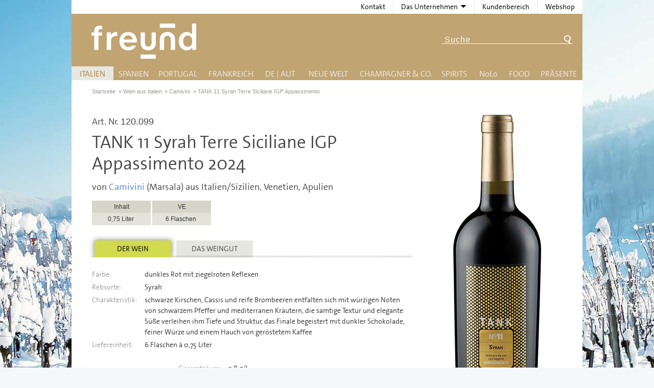

--- FILE ---
content_type: text/html; charset=UTF-8
request_url: https://www.weinkontor-freund.de/wein/italien/camivini/1200990
body_size: 12197
content:
<!doctype html>  
<!--[if lt IE 7]> <html class="lt-ie9 lt-ie8 lt-ie7"> <![endif]-->
<!--[if IE 7]>    <html class="lt-ie9 lt-ie8"> <![endif]-->
<!--[if IE 8]>    <html class="lt-ie9"> <![endif]-->
<!--[if gt IE 8]><!--> <html lang="de-de"> <!--<![endif]-->
<head>
	<meta charset="utf-8"/>
	<title>TANK 11 Syrah Terre Siciliane IGP Appassimento &raquo; Camivini &raquo; Wein aus Italien Sizilien, Venetien, Apulien Marsala</title>

	<meta name="robots" content="index,follow" />
	<meta name="description" content="TANK 11 Syrah Terre Siciliane IGP Appassimento von Camivini für Fachhandel und Gastronomie direkt vom Großhandel bei Weinkontor Freund bestellen.  &amp;raquo; schwarze Kirschen, Cassis und reife Brombeeren entfalten sich mit würzigen Noten von schwarzem Pfeffer und mediterranen Kräutern, die samtige Textur und elegante Süße verleihen ..." />
	<base href="https://www.weinkontor-freund.de/" />
	<link rel="apple-touch-icon" sizes="180x180" href="/gfx/favicon/apple-touch-icon.png">
    <link rel="icon" type="image/png" sizes="32x32" href="/gfx/favicon/favicon-32x32.png">
    <link rel="icon" type="image/png" sizes="16x16" href="/gfx/favicon/favicon-16x16.png">
    <link rel="manifest" href="/gfx/favicon/site.webmanifest">
    <link rel="mask-icon" href="/gfx/favicon/safari-pinned-tab.svg" color="#5bbad5">
    <meta name="msapplication-TileColor" content="#da532c">
    <meta name="theme-color" content="#ffffff">
	<link href="/css/styles2024.css" rel="stylesheet" type="text/css"/>
    <link href="/css/fancybox/jquery.fancybox.css" rel="stylesheet" type="text/css"/>
   
	<!--[if lte IE 7]>
	<link href="/css/core/iehacks.min.css" rel="stylesheet" type="text/css" />
	<![endif]-->

	<!--[if lt IE 9]>
	<script src="/lib/html5.js"></script>
	<![endif]-->
<!-- Global site tag (gtag.js) - Google Analytics -->
<script async src="https://www.googletagmanager.com/gtag/js?id=UA-4285200-2"></script>
<script>
  window.dataLayer = window.dataLayer || [];
  function gtag(){dataLayer.push(arguments);}
  gtag('js', new Date());

  gtag('config', 'UA-4285200-2', { 'anonymize_ip': true });
	
	
</script>    
</head>
<body>
	
<div class="ym-wrapper">
    <header>
      <h1><a href="/" class="tooltip-w" title="zurück zur Startseite" id="freund-logo">Freund - Wein und Delikatessen (Weinkontor Freund)</a></h1>
      <nav id="topNavigation">
      <ul>
      <li><a class="topnav" href="/freund/kontakt">Kontakt</a></li>
      <li><a class="topnav" href="javascript:void(0)"><span class="before">Das Unternehmen</span><span class="after"><!-- empty --></span></a>
        <div class="topsubmenu">
          <ul>
            <li><a href="/info/direkter-service">Direkter Service</a></li>
            <li><a href="/freund/unternehmen">Firmenphilosophie</a></li>
            <li><a href="/freund/ansprechpartner">Das Team</a></li>
          </ul>
        </div>
      </li>
      <li><a class="topnav" href="/freund/aktionen">Kundenbereich</a></li>
      <li><a class="topnav" href="https://service.weinkontor-freund.de/" target="_blank">Webshop</a></li>
    </ul>
    </nav>
    <form class="ym-searchform tooltip-e" name="volltextsuche" method="get" action="suche/" title="Suchen Sie hier nach Hersteller, Artikelname oder Artikelnummer">
          <input class="ym-searchfield" name="search" id="search_fulltext" type="text" value="Suche" />
          <input class="ym-searchbutton" type="submit" value="&nbsp;" />
        </form>
    </header>

  <nav id="mainNavigation" class="navsticky">
    <ul>
      <li class="link1"><a href="/wein/italien" class="nav current">Italien</a>
        <div class="submenu italien">
          <div class="submenu_box equalize">
            <h3>Weine aus Italien</h3>
            <div class="col c20">
              <div class="col_content">
                <h5 style="text-transform:uppercase; letter-spacing:1px;">Craft-Bier</h5>
                <ul>
                  <li><a href="/wein/italien/birra.anima">Birra Anima</a></li>
                </ul>
                <h5>Abruzzen</h5>
                <ul>
                  <li><a href="/wein/italien/tenuta.ulisse">Tenuta Ulisse</a></li>
                </ul>
                <h5>Apulien </h5>
                <ul>
                  <li><a href="/wein/italien/camivini">Camivini</a></li>
                  <li><a href="/wein/italien/il.cantico">Il Cantico</a></li>
                  <li><a href="/wein/italien/terre.avare">Terre Avare</a></li>
                  <li><a href="/wein/italien/vallone.flaminio">Vallone - Flaminio</a></li>
                </ul>
              </div>
            </div>
            <div class="col c20">
              <div class="col_content">
                <h5>Emilia-Romagna </h5>
                <ul>
                  <li><a href="/wein/italien/cantina.puianello">Cantina Puianello</a></li>
                </ul>
                <h5>Friaul</h5>
                <ul>
                  <li><a href="/wein/italien/di.lenardo">Di Lenardo</a></li>
                  <li><a href="/wein/italien/gino.brisotto">Gino Brisotto</a></li>
                </ul>
                <h5>Kampanien</h5>
                <ul>
                  <li><a href="/wein/italien/indomito">Indomito</a></li>
                </ul>
                <h5>Lombardei</h5>
                <ul>
                  <li><a href="/wein/italien/delibori">Delibori</a></li>
                  <li><a href="/wein/italien/lugana">Mario Minini <em style="color: #ffffff; background-color: #000000; padding: 0 0.25rem">NEU</em></a></li>
                  <li><a href="/wein/italien/pilandro">Pilandro</a></li>
                </ul>
              </div>
            </div>
            <div class="col c20">
              <div class="col_content">
                <h5>Piemont</h5>
                <ul>
                  <li><a href="/wein/italien/costa.di.bussia">Costa di Bussia</a></li>
                  <li><a href="/wein/italien/la.spinetta">La Spinetta</a></li>
                  <li><a href="/wein/italien/marco.porello">Marco Porello</a></li>
                  <li><a href="/wein/italien/pira">Pira</a></li>
                  <li><a href="/wein/italien/sartirano.figli">Sartirano Figli</a></li>
                </ul>
                <h5>Sardinien</h5>
                <ul>
                  <li><a href="/wein/italien/santadi">Cantina di Santadi</a></li>
                </ul>
                <h5>Sizilien</h5>
                <ul>
                  <li><a href="/wein/italien/baglio.sereno">Baglio Sereno <em style="color: #ffffff; background-color: #000000; padding: 0 0.25rem">NEU</em></a></li>
                  <li><a href="/wein/italien/camivini">Camivini</a></li>
                  <li><a href="/wein/italien/corte.dei.mori">Corte dei Mori</a></li>
                  <li><a href="/wein/italien/cusumano">Cusumano</a></li>
                  <li><a href="/wein/italien/cantine.paolini">Cantine Paolini</a></li>
                </ul>
              </div>
            </div>
            <div class="col c20">
              <div class="col_content">
                <h5>Toskana</h5>
                <ul>
                  <li><a href="/wein/italien/casanova.della.spinetta">Casanova Della Spinetta</a></li>
                  <li><a href="/wein/italien/castello.toscano">Castello Toscano</a></li>
                  <li><a href="/wein/italien/col.dOrcia">Col d‘Orcia</a></li>
                  <li><a href="/wein/italien/collosorbo">Collosorbo</a></li>
                  <li><a href="/wein/italien/poggio.delle.faine">Poggio delle Faine</a></li>
                  <li><a href="/wein/italien/poggio.delle.faine.governo">Poggio delle Faine (Governo)</a></li>
                  <li><a href="/wein/italien/masi">Renzo Masi</a></li>
                  <li><a href="/wein/italien/vignole">Tenuta di Vignole</a></li>
                </ul>
                <h5>Süditalien</h5>
                <ul>
                  <li><a href="/wein/italien/mea-culpa">Mea Culpa</a></li>
                </ul>
              </div>
            </div>
            <div class="col c20">
              <h5>Südtirol</h5>
              <ul>
                <li><a href="/wein/italien/lun">H. Lun</a></li>
              </ul>
              <h5>Umbrien</h5>
              <ul>
                <li><a href="/wein/italien/cardeto">Cardeto</a></li>
              </ul>
              <h5>Venetien</h5>
              <ul>
                <li><a href="/wein/italien/valdadige">Cantina Valdadige</a></li>
                <li><a href="/wein/italien/latium.morini">ILatium Morini</a></li>
                <li><a href="/wein/italien/la.famiglia">La Famiglia</a></li>
                <li><a href="/wein/italien/ripasso.amarone">Palazzo Pisano Ripensato</a></li>
                <li><a href="/wein/italien/sessantacampi">Sessantacampi</a></li>
              </ul>
            </div>
          </div>
          <div class="submenu_special"><strong>&gt; Wein-Accessoires</strong>: <a href="/accessoires/weinzubehoer">Hier finden Sie Korkenzieher und Gläser</a></div>
          <div class="submenu_bot">&nbsp;</div>
        </div>
      </li>
      <li class="link2"><a href="/wein/spanien" class="nav">Spanien</a>
        <div class="submenu spanien">
          <div class="submenu_box equalize">
            <h3>Weine aus Spanien</h3>
            <div class="col c20">
              <div class="col_content">
                <h5>Bullas</h5>
                <ul>
                  <li><a href="/wein/spanien/orgullo.wine">Orgullo Wine</a></li>
                </ul>
                <h5>Calatrava</h5>
                <ul>
                  <li><a href="/wein/spanien/quinta.de.aves">Quinta de Aves</a></li>
                </ul>
                <h5>Cariñena</h5>
                <ul>
                  <li><a href="/wein/spanien/pago.ayles">Bodega Pago Ayles</a></li>
                  <li><a href="/wein/spanien/bodegas.paniza">Bodegas Paniza</a></li>
                </ul>
                <h5>Castilla y León</h5>
                <ul>
                  <li><a href="/wein/spanien/abadia.retuerta">Abadia Retuerta</a></li>
                </ul>
              </div>
            </div>
            <div class="col c20">
              <div class="col_content">
                <h5>Costers del Segre</h5>
                <ul>
                  <li><a href="/wein/spanien/raimat">Raïmat</a></li>
                </ul>
                <h5>Galicien </h5>
                <ul>
                  <li><a href="/wein/spanien/mar.de.frades">Mar de Frades <em style="color: #ffffff; background-color: #000000; padding: 0 0.25rem">NEU</em></a></li>
                </ul>
                <h5>Jerez </h5>
                <ul>
                  <li><a href="/wein/sherry.brandy/ximenez-spinola.brandy">Ximénez-Spínola</a></li>
                </ul>
                <h5>Jumilla</h5>
                <ul>
                  <li><a href="/wein/spanien/alceno">Alceño</a></li>
                </ul>
              </div>
            </div>
            <div class="col c20">
              <div class="col_content">
                <h5>La Mancha</h5>
                <ul>
                  <li><a href="/wein/spanien/dehesa.de.luna">Dehesa de Luna</a></li>
                  <li><a href="/wein/spanien/hammeken.cellars">Hammeken Cellars</a></li>
                  <li><a href="/wein/spanien/pago.de.la.jaraba">Pago de la Jaraba</a></li>
                </ul>
                <h5>Méntrida</h5>
                <ul>
                  <li><a href="/wein/spanien/villarta.hacienda">Hacienda Villarta</a></li>
                </ul>
                <h5>Navarra</h5>
                <ul>
                  <li><a href="/wein/spanien/piedemonte">Piedemonte</a></li>
                  <li><a href="/wein/spanien/tandem">Compañía Vitivinícola Tandem</a></li>
                </ul>
              </div>
            </div>
            <div class="col c20">
              <div class="col_content">
                <h5>Regional Weine Spanien</h5>
                <ul>
                  <li><a href="/wein/spanien/tapas.club">Tapas Club</a></li>
                </ul>
                <h5>Ribera del Duero</h5>
                <ul>
                  <li><a href="/wein/spanien/san.pedro.regalado">Coop. San Pedro Regalado</a></li>
                </ul>
                <h5>Rioja</h5>
                <ul>
                  <li><a href="/wein/spanien/ramon.bilbao">Ramón Bilbao <em style="color: #ffffff; background-color: #000000; padding: 0 0.25rem">NEU</em></a></li>
                  <li><a href="/wein/spanien/criadores.de.rioja">Criadores de Rioja</a></li>
                  <li><a href="/wein/spanien/rioja.alta">La Rioja Alta</a></li>
                  <li><a href="/wein/spanien/bodega.classica">Lopez de Haro</a></li>
                </ul>
              </div>
            </div>
            <div class="col c20">
              <h5>Rueda</h5>
              <ul>
                <li><a href="/wein/spanien/cuatro.rayas">Cuatro Rayas</a></li>
              </ul>
              <h5>Somontano</h5>
              <ul>
                <li><a href="/wein/spanien/enate">Enate</a></li>
                <li><a href="/wein/spanien/finca.valonga">Finca Valonga <em style="color: #ffffff; background-color: #000000; padding: 0 0.25rem">NEU</em></a></li>
              </ul>
              <h5>Sevilla</h5>
              <ul>
                <li><a href="/wein/spanien/tierra.savia">Tierra Savia</a></li>
              </ul>
              <h5>Yecla</h5>
              <ul>
                <li><a href="/wein/spanien/la.purisima">La Purísima</a></li>
              </ul>
            </div>
          </div>
          <div class="submenu_special"><strong>&gt; Wein-Accessoires</strong>: <a href="/accessoires/weinzubehoer">Hier finden Sie Korkenzieher und Gläser</a></div>
          <div class="submenu_bot">&nbsp;</div>
        </div>
      </li>
      <li class="link3"><a href="/wein/portugal" class="nav">Portugal</a>
        <div class="submenu portugal">
          <div class="submenu_box equalize">
            <h3>Weine aus Portugal</h3>
            <div class="col c50">
              <div class="col_content">
                <h5>Alentejo</h5>
                <ul>
                  <li><a href="/wein/portugal/dafonseca">José Maria da Fonseca</a></li>
                </ul>
                <h5>Douro</h5>
                <ul>
                  <li><a href="/wein/portugal/churchills.estate">Churchill's Estate</a></li>
                  <li><a href="/wein/portugal/churchills">Churchill's</a></li>
                  <li><a href="/wein/portugal/da.fonseca">José Maria da Fonseca</a></li>
                </ul>
              </div>
            </div>
            <div class="col c50">
                <h5>Estremadura</h5>
                <ul>
                  <li><a href="/wein/portugal/boavista">Quinta da Boavista</a></li>
                </ul>
              <h5>Setúbal</h5>
              <ul>
                <li><a href="/wein/portugal/fonseca">José Maria da Fonseca</a></li>
              </ul>
              <h5>Vinho Verde</h5>
              <ul>
                <li><a href="/wein/portugal/quinta.da.lixa">Quinta da Lixa</a></li>
              </ul>
            </div>
          </div>
          <div class="submenu_special"><strong>&gt; Wein-Accessoires</strong>: <a href="/accessoires/weinzubehoer">Hier finden Sie Korkenzieher und Gläser</a></div>
          <div class="submenu_bot">&nbsp;</div>
        </div>
      </li>
      <li class="link4"><a href="/wein/frankreich" class="nav">Frankreich</a>
        <div class="submenu frankreich">
          <div class="submenu_box equalize">
            <h3>Weine aus Frankreich</h3>
            <div class="col c25">
              <div class="col_content">
                <h5>Bordeaux</h5>
                <ul>
                  <li><a href="/wein/frankreich/bordeaux.premium-selektion">Bordeaux Premium-Selektion</a></li>
                  <li><a href="/wein/frankreich/chateau.bel.air.la.perriere">Château Bel Air La Perriere</a></li>
                  <li><a href="/wein/frankreich/chateau.caillou">Château Caillou</a></li>
                  <li><a href="/wein/frankreich/chateau.des.bardes">Château des Bardes</a></li>
                  <li><a href="/wein/frankreich/chateau.recougne">Château Recougne</a></li>
                  <li><a href="/wein/frankreich/chateau.senejac">Château Sénéjac</a></li>
                  <li><a href="/wein/frankreich/chateau.tour.bayard">Château Tour Bayard</a></li>
                  <li><a href="/wein/frankreich/chateau.vieux.manoir">Château Vieux Manoir <em style="color: #ffffff; background-color: #000000; padding: 0 0.25rem">NEU</em></a></li>
                </ul>
              </div>
            </div>
            <div class="col c25">
              <div class="col_content">
                <h5>Gascogne</h5>
                <ul>
                  <li><a href="/wein/frankreich/domaine.de.menard">Domaine de Menard</a></li>
                  <li><a href="/wein/frankreich/maison.marcellin">Maison Marcellin <em style="color: #ffffff; background-color: #000000; padding: 0 0.25rem">NEU</em></a></li>
                </ul>
                <h5>Châteauneuf du Pape</h5>
                <ul>
                  <li><a href="/wein/frankreich/domaine.de.pignan">Domaine de Pignan</a></li>
                </ul>
                <h5>Burgund</h5>
                <ul>
                  <li><a href="/wein/frankreich/domaine.henri.delagrange">Domaine Henri Delagrange et fils</a></li>
                  <li><a href="/wein/frankreich/domaine.pascal.bouchard">Domaine Pascal Bouchard</a></li>
                </ul>
                <h5>Beaujolais</h5>
                <ul>
                  <li><a href="/wein/frankreich/domains.laurent.perrachon.et.fils">Domains Laurent Perrachon et Fils</a></li>
                </ul>
              </div>
            </div>
            <div class="col c25">
              <div class="col_content">
                <h5>Languedoc-Roussillion</h5>
                <ul>
                  <li><a href="/wein/frankreich/domaine.terre.de.tramontane">Domaine Terre de Tramontane</a></li>
                  <li><a href="/wein/frankreich/francois.lurton">Francois Lurton <em style="color: #ffffff; background-color: #000000; padding: 0 0.25rem">NEU</em></a></li>
                  <li><a href="/wein/frankreich/la.grange">La Grange</a></li>
                  <li><a href="/wein/frankreich/la.legende.dHelios">La Légende d'Hélios</a></li>
                </ul>
              <h5>Loire</h5>
              <ul>
                <li><a href="/wein/frankreich/domaine.guenault">Domaine Guenault <em style="color: #ffffff; background-color: #000000; padding: 0 0.25rem">NEU</em></a></li>
                <li><a href="/wein/frankreich/domaine.de.marce">Domaine de Marcé</a></li>
                <li><a href="/wein/frankreich/domain.salmon">Domain Salmon</a></li>
                <li><a href="/wein/frankreich/tabordet">Domaine Yvon et Pascal Tabordet</a></li>
                <li><a href="/wein/frankreich/famille.bougrier">Famille Bougrier <em style="color: #ffffff; background-color: #000000; padding: 0 0.25rem">NEU</em></a></li>
                <li><a href="/wein/frankreich/langevine">Les Caves de L'Angevine <em style="color: #ffffff; background-color: #000000; padding: 0 0.25rem">NEU</em></a></li>
                <li><a href="/wein/frankreich/michel.girard">Michel Girard</a></li>
              </ul>
              </div>
            </div>
            <div class="col c25">
              <h5>Provence</h5>
              <ul>
                <li><a href="/wein/frankreich/villa.magalone">Villa Magalone <em style="color: #ffffff; background-color: #000000; padding: 0 0.25rem">NEU</em></a></li>
              </ul>
              <h5>Rhône</h5>
              <ul>
                <li><a href="/wein/frankreich/domaine.bois.de.brignon">Domaine Bois de Brignon</a></li>
                <li><a href="/wein/frankreich/domaine.de.olivier">Domaine de l’Olivier <em style="color: #ffffff; background-color: #000000; padding: 0 0.25rem">NEU</em></a></li>
                <li><a href="/wein/frankreich/vignobles.michel.gassier">Michel Gassier</a></li>
              </ul>
              <h5>Süd-West</h5>
              <ul>
                <li><a href="/wein/frankreich/domaine.du.caillou">Domaine du Caillou</a></li>
              </ul>
            </div>
          </div>
          <div class="submenu_special"><strong>&gt; Wein-Accessoires</strong>: <a href="/accessoires/weinzubehoer">Hier finden Sie Korkenzieher und Gläser</a></div>
          <div class="submenu_bot">&nbsp;</div>
        </div>
      </li>
      <li class="link5"><a href="javascript:void(0);" class="nav">DE | AUT</a>
        <div class="submenu deutschland">
          <div class="submenu_box equalize"> 
            <!--<h3>Weine aus Deutschland</h3>-->
            <div class="col c33">
              <div class="col_content">
                <h3 style="text-align: left;padding-left: 1rem;"><a href="/wein/deutschland">Deutschland</a></h3>
                <h5>Mosel / Saar</h5>
                <ul>
                  <li><a href="/wein/deutschland/weingut.peter.lauer">Weingut Peter Lauer</a></li>
                  <li><a href="/wein/deutschland/weingut.markus.molitor">Weingut Markus Molitor</a></li>
                </ul>
                <h5>Rheingau</h5>
                <ul>
                  <li><a href="/wein/deutschland/dr.corvers-kauter">Dr. Corvers-Kauter</a></li>
                  <li><a href="/wein/deutschland/weingut.robert.weil">Weingut Robert Weil</a></li>
                  <li><a href="/wein/deutschland/weingut.joachim.flick">Weingut Joachim Flick</a></li>
                </ul>
              </div>
            </div>
            <div class="col c33">
              <div class="col_content">
                <h3>&nbsp;</h3>
                <h5>Rheinhessen</h5>
                <ul>
                  <li><a href="/wein/deutschland/trautwein">J. Trautwein</a></li>
                  <li><a href="/wein/deutschland/weingut.espenhof">Weingut Espenhof</a></li>
                  <li><a href="/wein/deutschland/neef.emmich">Weingut Neef-Emmich <em style="color: #ffffff; background-color: #000000; padding: 0 0.25rem">NEU</em></a></li>
                </ul>
                <h5>Franken</h5>
                <ul>
                  <li><a href="/wein/deutschland/weingut.brennfleck">Weingut Brennfleck</a></li>
                </ul>
                <h5>Baden</h5>
                <ul>
                  <li><a href="/wein/deutschland/weingut.hunn">Weingut Hunn</a></li>
                </ul>
              </div>
            </div>
            <div class="col c33">
              <h3 style="text-align: left;padding-left: 1rem;"><a href="/wein/oesterreich">Österreich</a></h3>
              <h5>Burgenland</h5>
              <ul>
                <li><a href="/wein/oesterreich/weingut.georg.preisinger">Weingut Georg Preisinger</a></li>
              </ul>
              <h5>Weinviertel</h5>
              <ul>
                <li><a href="/wein/oesterreich/helenental.kellerei">Helenental Kellerei</a></li>
                <li><a href="/wein/oesterreich/weingut.pfaffl">Weingut R&amp;A Pfaffl <em style="color: #ffffff; background-color: #000000; padding: 0 0.25rem">NEU</em></a></li>
              </ul>
              <h5>Wien, Wagram &amp; Thermenregion</h5>
              <ul>
                <li><a href="/wein/oesterreich/weingut.stift.klosterneuburg">Weingut Stift Klosterneuburg</a></li>
                <li><a href="/wein/oesterreich/weinhof.waldschuetz">Anton Waldschütz <em style="color: #ffffff; background-color: #000000; padding: 0 0.25rem">NEU</em></a></li>
              </ul>
            </div>
          </div>
          <div class="submenu_special"><strong>&gt; Wein-Accessoires</strong>: <a href="/accessoires/weinzubehoer">Hier finden Sie Korkenzieher und Gläser</a></div>
          <div class="submenu_bot">&nbsp;</div>
        </div>
      </li>
      <li class="link6"><a href="/wein/neue-welt-weine" class="nav">Neue Welt</a>
        <div class="submenu uebersee">
          <div class="submenu_box equalize">
            <h3>Weine aus der Neuen Welt</h3>
            <div class="col c25">
              <div class="col_content">
                <h5>Chile</h5>
                <ul>
                  <li><a href="/wein/uebersee/mancura.wines">Mancura Wines</a></li>
                  <li><a href="/wein/uebersee/matetic.vineyards">Matetic Vineyards</a></li>
                  <li><a href="/wein/uebersee/vina.errazuriz">Viña Errazuriz <em style="color: #ffffff; background-color: #000000; padding: 0 0.25rem">NEU</em></a></li>
                  <li><a href="/wein/uebersee/vinedos.de.alcohuaz">Viñedos de Alcohuaz</a></li>
                </ul>
                <h5>Argentinien</h5>
                <ul>
                  <li><a href="/wein/uebersee/bodega.otronia">Bodega Otronia</a></li>
                  <li><a href="/wein/uebersee/bodegas.staphyle">Bodegas Staphyle</a></li>
                  <li><a href="/wein/uebersee/susana.balbo.wines">Susana Balbo Wines</a></li>
                  <li><a href="/wein/uebersee/beefsteak.club">Beefsteak Club</a></li>
                </ul>
              </div>
            </div>
            <div class="col c25">
              <div class="col_content">
                <h5>Australien</h5>
                <ul>
                  <li><a href="/wein/uebersee/coriole.vineyards">Coriole Vineyards</a></li>
                  <li><a href="/wein/uebersee/tempus.two">Tempus Two</a></li>
                  <li><a href="/wein/uebersee/torbreck.vintners">Torbreck Vintners</a></li>
                </ul>
                <h5>Neuseeland</h5>
                <ul>
                  <li><a href="/wein/uebersee/craggy.range">Craggy Range</a></li>
                  <li><a href="/wein/uebersee/escarpment.winery">Escarpment Winery</a></li>
                  <li><a href="/wein/uebersee/konrad.Wines">Konrad Wines</a></li>
                  <li><a href="/wein/uebersee/marlborough.ridge">Marlborough Ridge</a></li>
                </ul>
              </div>
            </div>
            <div class="col c25">
              <div class="col_content">
                <h5>Südafrika</h5>
                <ul>
                  <li><a href="/wein/uebersee/false.bay">False Bay</a></li>
                  <li><a href="/wein/uebersee/eagles.nest.wine.estate">Eagles’ Nest Wine Estate <em style="color: #ffffff; background-color: #000000; padding: 0 0.25rem">NEU</em></a></li>
                  <li><a href="/wein/uebersee/tokara">Tokara</a></li>
                  <li><a href="/wein/uebersee/african.pride.wines">African Pride Wines</a></li>
                  <li><a href="/wein/uebersee/waterkloof">Waterkloof</a></li>
                </ul>
                <h5>USA - Washington</h5>
                <ul>
                  <li><a href="/wein/uebersee/upper.case">Upper Case</a></li>
                  <li><a href="/wein/uebersee/golden.west">Golden West</a></li>
                  <li><a href="/wein/uebersee/14.hands">14 Hands</a></li>
                  <li><a href="/wein/uebersee/wines.of.substance">Wines of Substance </a></li>
                  <li><a href="/wein/uebersee/k-vintners">K-Vintners </a></li>
                </ul>
              </div>
            </div>
            <div class="col c25">
              <h5>USA - Kalifornien</h5>
              <ul>
                <li><a href="/wein/uebersee/glenbrook.vineyard">Glenbrook Vineyard</a></li>
                <li><a href="/wein/uebersee/weston.estate.winery">Weston Estate Winery</a></li>
                <li><a href="/wein/uebersee/quady.winery">Quady Winery</a></li>
                <li><a href="/wein/uebersee/schug.carneros.estate">Schug Carneros Estate </a></li>
                <li><a href="/wein/uebersee/shafer.vineyards">Shafer Vineyards</a></li>
                <li><a href="/wein/uebersee/ironstone">Ironstone Vineyards <em style="color: #ffffff; background-color: #000000; padding: 0 0.25rem">NEU</em></a></li>
              </ul>
            </div>
          </div>
          <div class="submenu_special"><strong>&gt; Wein-Accessoires</strong>: <a href="/accessoires/weinzubehoer">Hier finden Sie Korkenzieher und Gläser</a></div>
          <div class="submenu_bot">&nbsp;</div>
        </div>
      </li>
      <li class="link11"><a href="javascript:void(0);" class="nav">Champagner &amp; Co.</a>
        <div class="submenu champagner">
          <div class="submenu_box equalize">
            <div class="col c50">
              <div class="col_content">
                <h5>Champagner</h5>
                <ul>
                  <li><a href="/wein/schaumwein/champagne.charpentier">Champagne J. Charpentier</a></li>
                  <li><a href="/wein/schaumwein/virginie">Champagne VIRGINIE T.</a></li>
                </ul>
                <h5>Crémant</h5>
                <ul>
                  <li><a href="/wein/schaumwein/louis.vernant">Louis Vernant</a></li>
                  <li><a href="/wein/schaumwein/chauvenet">Françoise Chauvenet</a></li>
                </ul>
                <h5>Cava</h5>
                <ul>
                  <li><a href="/wein/schaumwein/codorniu">Codorníu <em style="color: #ffffff; background-color: #000000; padding: 0 0.25rem">NEU</em></a></li>
                  <li><a href="/wein/schaumwein/finca.pronamala">Finca Pronamala </a></li>
                </ul>
              </div>
            </div>
            <div class="col c50">
                <h5>Prosecco, Spumante, Frizzante</h5>
                <ul>
                  <li><a href="/wein/schaumwein/deAngeli">DeAngeli</a></li>
                  <li><a href="/wein/schaumwein/brisotto">San Simone di Brisotto</a></li>
                  <li><a href="/wein/schaumwein/cielo.e.terra">Cielo e Terra</a></li>
                </ul>
                <h5>Great British Classic Method</h5>
                <ul>
                  <li><a href="/wein/schaumwein/wiston.estate.winery">Wiston Estate Winery <em style="color: #ffffff; background-color: #000000; padding: 0 0.25rem">NEU</em></a></li>
                </ul>
                <h5>Cap Classique</h5>
                <ul>
                  <li><a href="/wein/schaumwein/graham.beck.wines">Graham Beck Wines</a></li>
                </ul>
            </div>
          </div>
          <div class="submenu_bot">&nbsp;</div>
        </div>
      </li>
      <li class="link7"><a href="javascript:void(0);" class="nav">Spirits</a>
        <div class="submenu spirituosen">
          <div class="submenu_box equalize">
            <div class="col c33">
              <div class="col_content">
                <h5>Likör</h5>
                <ul>
                  <li><a href="/wein/spirituosen/inga">Inga</a></li>
                  <li><a href="/wein/spirituosen/unterthurner">Privatbrennerei Unterthurner <em style="color: #ffffff; background-color: #000000; padding: 0 0.25rem">NEU</em></a></li>
                </ul>
                <h5>Cognac</h5>
                <ul>
                  <li><a href="/wein/spirituosen/francois.voyer">Francois Voyer</a></li>
                </ul>
                <h5>Grappa</h5>
                <ul>
                  <li><a href="/wein/spirituosen/inga">Inga</a></li>
                  <li><a href="/wein/spirituosen/jacopo.poli">Jacopo Poli</a></li>
                </ul>
              </div>
            </div>
            <div class="col c33">
              <div class="col_content">
                <h5>Brandy</h5>
                <ul>
                  <li><a href="/wein/sherry.brandy/ximenez-spinola.brandy">Ximénez-Spínola</a></li>
                </ul>
                <h5>Sherry</h5>
                <ul>
                  <li><a href="/wein/spirituosen/sanchez.romate">Sanchez Romate</a></li>
                  <li><a href="/wein/sherry.brandy/ximenez-spinola.brandy">Ximénez-Spínola</a></li>
                </ul>
              </div>
            </div>
            <div class="col c33">
              <h5>Gin</h5>
              <ul>
                <li><a href="/wein/spirituosen/dunnet.bay.distillery">Dunnet Bay Distillery</a></li>
              </ul>
              <h5>Vodka</h5>
              <ul>
                <li><a href="/wein/spirituosen/dunnet.bay.distillery">Dunnet Bay Distillery</a></li>
              </ul>
            </div>
          </div>
          <div class="submenu_bot">&nbsp;</div>
        </div>
      </li>
        <!--Alkoholfrei-->
        <li class="link10"><a href="javascript:void(0);" class="nav">N<span style="text-transform:lowercase;">O</span><span style="text-transform:uppercase;">L</span><span style="text-transform:lowercase;">O</span></a>
        <div class="submenu alkoholfrei">
          <div class="submenu_box equalize">
            <div class="col">
              <h5>Alkoholfrei</h5>
              <ul>
                <li><a href="/wein/alkoholfrei/abstinence">Abstinence (Südafrika)</a> </li>
                <li><a href="/wein/alkoholfrei/giesen.group">Ara (Neuseeland)</a> </li>
                <li><a href="/wein/alkoholfrei/noovi">NOOVI (DE)</a> </li>
                <li><a href="/wein/alkoholfrei/weingut.j.flick">Weingut Joachim Flick (DE)</a></li>
                <li><a href="/wein/alkoholfrei/manufaktur.joerg.geiger">Manufaktur Jörg Geiger (DE)</a></li>
                <li><a href="/wein/alkoholfrei/le.petit.beret">Le Petit Béret (FR)</a> </li>
                <li><a href="/wein/alkoholfrei/iris.vigneti">Iris Vigneti (IT)</a></li>
                <li><a href="/wein/alkoholfrei/vicente.gandia">Vicente Gandia (SP)</a></li>
                <li><a href="/wein/alkoholfrei/win">Bodega WIN (SP) <em style="color: #ffffff; background-color: #000000; padding: 0 0.25rem">NEU</em></a></li>
              </ul>
              <h5>Alkoholreduziert</h5>
              <ul>
                <li><a href="/wein/alkoholfrei/pfaffl.NoLo">Weingut R&amp;A Pfaffl (DE) <em style="color: #ffffff; background-color: #000000; padding: 0 0.25rem">NEU</em></a></li>
                <li><a href="/wein/alkoholfrei/the.gentle">the gentle wine</a></li>
                <li><a href="/wein/alkoholfrei/la.vie.est.belle">La vie est belle (FR)</a></li>
                <li><a href="/wein/alkoholfrei/serre.dei.roveri">Serre dei Roveri (IT)</a></li>
                <li><a href="/wein/alkoholfrei/vinicola.decordi">Vinicola Decordi - Fragolino (IT)</a></li>
              </ul>
            </div>
          </div>
          <!--<div class="submenu_special" style="width:100px;"><strong>&gt; Wein-Accessoires</strong>: <a href="/accessoires/weinzubehoer">Gläser...</a></div>--> 
          <div class="submenu_bot">&nbsp;</div>
        </div>
      </li>
      <li class="link8"><a href="javascript:void(0);" class="nav">Food</a>
        <div class="submenu delikatessen">
          <div class="submenu_box equalize">
            <div class="col c33">
              <div class="col_content">
                <ul>
                  <li><a href="/delikatessen/suesses">Süßes </a></li>
                  <li><a href="/delikatessen/herzhaftes">Herzhaftes</a></li>
                  <li><a href="/delikatessen/antipasti">Antipasti</a></li>
                  <li><a href="/delikatessen/nudeln.reis">Nudel- und Reisspezialitäten</a></li>
                </ul>
              </div>
            </div>
            <div class="col c33">
              <div class="col_content">
                <ul>
                  <li><a href="/delikatessen/saucen.cremes">Saucen und Cremes</a></li>
                  <li><a href="/delikatessen/pasteten">Pasteten</a></li>
                  <li><a href="/delikatessen/fischspezialitaeten">Fischspezialitäten </a></li>
                  <li><a href="/delikatessen/salz">Salz &amp; Gewürze</a></li>
                </ul>
              </div>
            </div>
            <div class="col c33">
              <ul>
                  <li><a href="/delikatessen/trueffel">Trüffel</a></li>
                <!--<li><a href="/delikatessen/gewuerze">Gewürze</a></li>-->
                <li><a href="/delikatessen/olivenoel">Olivenöl</a></li>
                <li><a href="/delikatessen/essige">Essig</a></li>
                <li><a href="/delikatessen/kaffee">Kaffee</a></li>
              </ul>
            </div>
          </div>
          <div class="submenu_bot">&nbsp;</div>
        </div>
      </li>
      <li class="link9"><a href="javascript:void(0);" class="nav">Präsente</a>
        <div class="submenu praesente">
          <div class="submenu_box equalize">
            <div class="col c50">
              <div class="col_content">
                <ul>
                  <li><a href="werbegeschenke/weinpraesente">Wein / Schaumwein Präsente</a></li>
                <li><a href="werbegeschenke/wein-und-delikatessen">Wein und Delikatessen</a></li>
                  <li><a href="werbegeschenke/feinkostpraesente">Feinkost Präsente</a></li>
                </ul>
              </div>
            </div>
            <div class="col c50">
              <ul>
                <li><a href="werbegeschenke/wein-suesses">Wein / Schaumwein und Süßes</a></li>
                <li><a href="werbegeschenke/spirituose-und-suesses">Spirituose und Süßes</a></li>
                <!--<li><a href="werbegeschenke/praesente-mit-bier">Präsente mit Bier</a></li>
                <li><a href="werbegeschenke/praesente-mit-spirituosen">Präsente mit Spirituosen</a></li>--> 
                <!--<li><a href="werbegeschenke/praesente-ohne-alkohol">Präsente ohne Alkohol</a> </li>--> 
                <!--<li><a href="werbegeschenke/weihnachtspraesente">Weihnachtspräsente</a></li>--> 
                <!--<li><a href="/werbegeschenke/koerperpflege">Körperpflege</a></li>-->
              </ul>
            </div>
          </div>
          <div class="submenu_bot">&nbsp;</div>
        </div>
      </li>
    </ul>
  </nav>
	  	<nav id="breadcrumb" class="artikel" itemscope itemtype="http://data-vocabulary.org/Breadcrumb">
	  <ol class="breadcrumb">
		      <li itemscope itemtype="http://data-vocabulary.org/Breadcrumb">
       <a href="https://www.weinkontor-freund.de/"  itemprop="url">
          <span itemprop="title">Startseite</span>
	   </a>
	 	      <li itemscope itemtype="http://data-vocabulary.org/Breadcrumb">
       &raquo;  <a href="https://www.weinkontor-freund.de/wein/italien"  itemprop="url">
          <span itemprop="title">Wein aus Italien</span>
	   </a>
	 	      <li itemscope itemtype="http://data-vocabulary.org/Breadcrumb">
       &raquo;  <a href="https://www.weinkontor-freund.de/wein/italien/camivini"  itemprop="url">
          <span itemprop="title">Camivini</span>
	   </a>
	 	      <li itemscope itemtype="http://data-vocabulary.org/Breadcrumb">
       &raquo;  <a href="https://www.weinkontor-freund.de/wein/italien/camivini/1200990"  itemprop="url">
          <span itemprop="title">TANK 11 Syrah Terre Siciliane IGP Appassimento</span>
	   </a>
	      </ol>
	</nav>
 <div id="main" class="produkt">
    <section class="ym-grid ym-clearfix">
      <div class="ym-g66 ym-gl">
        <div class="ym-gbox-left">
          <p class="font125">Art. Nr. <span>120.099</span></p>
          <h2>TANK 11 Syrah Terre Siciliane IGP Appassimento&nbsp;2024</h2>
          <h3></h3>
          <p class="font125">von <a href="https://www.weinkontor-freund.de/wein/italien/camivini">Camivini</a> (Marsala) aus  Italien/Sizilien, Venetien, Apulien</p>
          
                
  
            <div>
              <table class="staffelpreise">
              <tr>
                <th style="border-right: 3px #fff solid">Inhalt</th>
                <th>VE</th>
              </tr>
                <tr>
                <td style="border-right: 3px #fff solid">0,75 Liter&nbsp;</td>
                <td>6 Flaschen&nbsp;</td>
              </tr>
            </table>
        </div>
                  
         
      
          <div class="tabulator">
            <ul class="tabNavigation">
              <li><a href="#first">Der Wein</a></li>
              <li><a href="#second">Das Weingut</a></li>
                           </ul>
            <div id="first">
              	 <table class="values">
		<tr>
          <td class="term">Farbe:</td>
          <td>dunkles Rot mit ziegelroten Reflexen</td>
        </tr>
        <tr>
          <td class="term">Rebsorte:</td>
          <td>Syrah</td>
        </tr>
        <tr>
          <td class="term">Charakteristik:</td>
          <td> schwarze Kirschen, Cassis und reife Brombeeren entfalten sich mit w&uuml;rzigen Noten von schwarzem Pfeffer und mediterranen Kr&auml;utern, die samtige Textur und elegante S&uuml;&szlig;e verleihen ihm Tiefe und Struktur, das Finale begeistert mit dunkler Schokolade, feiner W&uuml;rze und einem Hauch von ger&ouml;stetem Kaffee</td>
        </tr>
    		<tr>
          <td class="term">Liefereinheit:</td>
          <td> 6  Flaschen &agrave; 0,75 Liter </td>
        </tr>
      </table>
              
      <table class="values table2">
      
        <tr>
<td>&nbsp;</td><td>&nbsp;</td>          <td class="term">Gesamts&auml;ure:</td>
          <td>5,8 g/l </td>
        </tr>
   
        <tr>
 
          <td class="term">Alkoholgehalt:</td>
          <td>14 % vol. </td>
          <td class="term">Restzucker:</td>
          <td>12 g/l </td>
        </tr>
      </table>  
      
          	               <h5>Auszeichnungen</h5>
              <ul class="list">
                       			<li>Luca Maroni:&nbsp;93 Punkte (Jg. 2016)</li>
       			<li>Mundus Vini:&nbsp;Gold (Jg. 2016)</li>
              </ul>
               
                            <h5>Gastronomische Empfehlungen</h5>
              <p>perfekt zu kräftigen Gerichten, wie Braten und Schmorgerichte oder solo als Begleiter für spannende Gespräche</p>
                                        </div>
            <div id="second">
            <h4>Camivini</h4>
            <p> 
			Das Appassimento-Verfahren, bei dem die Trauben vor der Gärung angetrocknet werden, wird bei den Tank-Weinen direkt am Rebstock durchgeführt. Dies bedeutet, dass die Trauben erst geerntet werden, wenn sie bereits zu Rosinen geworden sind und einen Großteil des Wassers verloren haben. Dieses aufwendige Verfahren erfordert besonders gesunde Trauben aus Top-Lagen. Genau solche Lagen hat der italienische Winzer Mario Minini für sein Herzensprojekt in ganz Italien herangezogen.<br /><br />Mario ist eine leidenschaftliche Persönlichkeit im italienischen Weinbau. Er hat mehrere Weingüter in ganz Italien und ist bekannt für seine aufstrebenden Projekte. Seine Familie hat eine unvergleichliche Erfolgsgeschichte in Italien, und seine Weine sind weltweit bekannt. Er vereint Tradition und moderne Technik und hat mit der Erzeugung von Weinen einen langgehegten Traum erfüllt. Sein Großvater, Francesco Minini, gründete 1920 die Cantine Francesco Minini südlich von Brescia und produzierte Weine aus dem Trentino. Nach dem Zweiten Weltkrieg wurde das zerstörte Gut liebevoll wieder aufgebaut. Mario Minini setzte die Arbeit seines Großvaters und seines Vaters fort, suchte jedoch auch nach neuen Herausforderungen. An seiner Seite hat er dafür stets seinen Neffen Franco Minini, der in den letzten Jahren immer näher an das Familien-Imperium herangeführt wurde.<br /><br />Die Weine der Tank-Serie stellen eine moderne Umsetzung des traditionellen Appassimento-Verfahrens dar. Sie zeichnen sich durch ihre typischen Merkmale aus, eine dichte, stoffige Textur, intensive und komplexe Aromatik, eine leichte Rosinennote und angenehme Restsüße. Im Gegensatz zu vielen anderen Appassimentos behalten sie eine spannungsreiche Säure und einen leichten, harmonischen Restzuckergehalt bei. Die Idee ist simple: regionstypische italienische Rebsorten im Appassimento Style modern interpretiert. Die Trauben des TANK N°11 Syrah, des N°26 und des N°57 Grillo stammen aus Sizilien von ausgewählten Lagen östlich von Marsala. Die Trauben des TANK N°73 Merlot reiften im IGT Veneto und der berühmteste Verteter dieser Reihe, der TANK N°32 Primitivo stammt standardgemäß aus Apulien. Ein beeindruckende Weinlinie mit Kultcharakter!</p>
            </div>
                      </div>
        </div>
      </div>
      <div class="ym-g33 ym-gr">
        <div class="ym-gbox-right"><img src="https://www.weinkontor-freund.de/bilder/650/120099.jpg" alt="TANK 11 Syrah Terre Siciliane IGP Appassimento">
                           <ul class="download">
        <li><a href="https://www.weinkontor-freund.de/expertisen/1200990" target="_blank" class="download-pdf-exp">Download <span>Expertise</span></a></li>
        <li><a href="https://www.weinkontor-freund.de/tech_expertisen/1200990" target="_blank" class="download-pdf-ana">Download <span>Analysewerte</span></a></li>
		<li><a href="/freund/aktionen" class="unannounced tooltip-e" title="Für diese Aktion müssen Sie sich zuvor im Kundenbereich anmelden!">Download <span>Produktabbildung</span></a></li>
		<li><a href="https://service.weinkontor-freund.de/" target="_blank" class="bezugsquelle"><img src="img/einkaufswagen.png" width="19" height="19" alt="Bezugsquelle"/>Im Webshop bestellen</a></li>
            </ul>
        </div>
      </div>
    </section>
  </div>
  	  <footer>
    <div class="ym-grid">
  <div class="ym-g33 ym-gl">
    <div class="ym-gbox">
      <h4>Öffnungszeiten Freund<br />
        Mo-Fr: 8:00 - 17:00 Uhr<br />
        Tel. 05425 - 95 46 0 </h4>
      <ul>
        <li><a href="m&#97;i&#108;&#116;o:%6B%6F%6E%74%61%6B%74%40%77%65%69%6E%6B%6F%6E%74%6F%72%2D%66%72%65%75%6E%64%2E%64%65" title="&#69;&#77;a&#105;l schreiben">&#107;o&#110;&#116;&#97;&#107;&#116;&#64;w&#101;&#105;&#110;&#107;o&#110;&#116;or&#45;fr&#101;u&#110;d&#46;d&#101;</a></li>
        <li><a href="/freund/kontakt">Kontaktformular </a></li>
      </ul>
        <h4>Öffnungszeiten Vinsecco<br />
        Mo-Fr: 10:00 - 16:00 Uhr </h4><ul>
        <li><a href="https://www.vinsecco-freund.de/" target="_blank">www.vinsecco-freund.de</a></li>
      </ul>
      <h4>Rechtliches </h4>
      <ul>
        <li><a href="/freund/impressum">Impressum</a></li>
        <li><a href="/freund/agb">Allgemeine Geschäftsbedingungen</a></li>
        <li><a href="/freund/datenschutz">Datenschutz</a></li>
      </ul>
    </div>
  </div>
  <div class="ym-g66 ym-gr">
    <div class="ym-grid">
      <div class="ym-g33 ym-gl">
        <div class="ym-gbox">
          <h4>Wein &amp; Co.</h4>
          <ul>
            <li><a href="/wein/italien">aus Italien</a></li>
            <li><a href="/wein/spanien">aus Spanien</a></li>
            <li><a href="/wein/portugal">aus Portugal</a></li>
            <li><a href="/wein/frankreich">aus Frankreich</a></li>
            <li><a href="/wein/deutschland">aus Deutschland</a></li>
            <li><a href="/wein/oesterreich">aus Österreich</a></li>
            <li><a href="/wein/neue-welt-weine">Neue Welt</a></li>
          </ul>
          <h4>Präsente</h4>
          <ul>
                <li><a href="werbegeschenke/weinpraesente">Weinpräsente</a> </li>
                <li><a href="werbegeschenke/feinkostpraesente">Feinkostpräsente</a> </li>
                <li><a href="werbegeschenke/wein-und-delikatessen">Wein und Delikatessen</a> </li>
                <li><a href="werbegeschenke/wein-suesses">Wein und Süßes</a> </li>
          </ul>
        </div>
      </div>
      <div class="ym-g33 ym-gl">
        <div class="ym-gbox">
          <h4>Delikatessen</h4>
          <ul>
            <li><a href="/delikatessen/antipasti">Antipasti </a></li>
            <li><a href="/delikatessen/nudeln.reis">Nudel- und Reisspezialitäten</a></li>
            <li><a href="/delikatessen/saucen.cremes">Saucen und Cremes </a></li>
            <li><a href="/delikatessen/pasteten">Pasteten</a></li>
            <li><a href="/delikatessen/fischspezialitaeten">Fischspezialitäten</a></li>
            <li><a href="/delikatessen/salz">Salz </a></li>
            <li><a href="/delikatessen/gewuerze">Gewürze </a></li>
            <li><a href="/delikatessen/olivenoel">Olivenöl</a></li>
            <li><a href="/delikatessen/essige">Essig</a></li>
            <li><a href="/delikatessen/suesses">Süßes</a></li>
            <li><a href="/delikatessen/herzhaftes">Herzhaftes</a></li>
            <li><a href="/delikatessen/kaffee">Kaffee</a></li>
          </ul>
        </div>
      </div>
      <div class="ym-g33 ym-gr">
        <div class="ym-gbox-right-footer">
          <h4>Kataloge</h4>
          <a href="/freund/kataloge"><img src="/gfx/kataloge/katalog-footer2025.png" width="163" height="143" alt="Aktuelle Kataloge" /></a>
      <ul>
        <li class="twitter"><a href="https://www.instagram.com/weinkontorfreund/" target="_blank">Instagram</a></li>
        <li class="facebook"><a href="https://www.facebook.com/pages/Weinkontor-Freund-GmbH/252608644945727?ref=hl" target="_blank">Facebook</a></li>
      </ul>
        </div>
      </div>
    </div>
  </div>
</div>
  </footer>
</div>

    <script
  src="https://code.jquery.com/jquery-1.9.1.js"
  integrity="sha256-e9gNBsAcA0DBuRWbm0oZfbiCyhjLrI6bmqAl5o+ZjUA="
  crossorigin="anonymous"></script>
<script src="https://code.jquery.com/jquery-migrate-1.4.1.js"></script>
<script src="/lib/wkf_bibliothek-1.2.js"></script>
<script src="/lib/global-1.2.js"></script>
    
   







</body>
</html>



--- FILE ---
content_type: text/css
request_url: https://www.weinkontor-freund.de/css/styles2024.css
body_size: 0
content:
/**
 * @package         yaml
 * @version         v4.0.2
 */

@import url(core/base.min.css);
@import url(screen/layout_2024.max.css);
@import url(print/print.css);

--- FILE ---
content_type: text/javascript
request_url: https://www.weinkontor-freund.de/lib/global-1.2.js
body_size: 1157
content:


$(document).ready(function(){ 
	
	// FlyOut-Menue obere Leiste
	$(".topsubmenu").hide();
	var configTN = {    
		over: fadeTopNavOut,   
		timeout: 100,   
		out: fadeTopNavIn,
		sensitivity: 8
	};
	function fadeTopNavOut() {
		$(this).find("a:first").addClass("hover");
		$(this).find(".topsubmenu").slideDown(250)
	};
	function fadeTopNavIn() {
		$(this).find("a:first").removeClass("hover");
		$(this).find(".topsubmenu").slideUp('fast')
	};
	$("#topNavigation li").hoverIntent( configTN );
	
	// FlyOut-Menue Mainnavigation
	$(".submenu").hide();
	var configMN = {    
		over: fadeMainNavOut,   
		timeout: 200,   
		out: fadeMainNavIn,
		sensitivity: 8
	};
	function fadeMainNavOut() {
		$(this).find("a:first").addClass("hover");
		$(this).find(".submenu").slideDown(750,'easeOutCubic');
	};
	function fadeMainNavIn() {
		$(this).find("a:first").removeClass("hover");
		$(this).find(".submenu").slideUp(250,'easeOutCubic');
	};
	$("#mainNavigation li").hoverIntent( configMN );
	
	//$('.navsticky').waypoint('sticky');

	//Suchfeld leeren
    $('#search_fulltext').click(function() {
		 if ($('#search_fulltext').val() == 'Suche') { $('#search_fulltext').val(''); }
		}); // EndClick
		
	// Tabs Produktseite
	var tabContainers = $('div.tabulator > div');
	tabContainers.hide().filter(':first').show();
	
	$('div.tabulator ul.tabNavigation a').click(function () {
		//alert ("click:" + this.hash);
			tabContainers.hide();
			tabContainers.filter(this.hash).show();
			$('div.tabulator ul.tabNavigation a').removeClass('selected');
			$(this).addClass('selected');
			// $(this).closest('li').addClass('selected');
			return false;
	}).filter(':first').click();		

  	$('.navsticky').waypoint('sticky');
	
	
	// Neu ab Mai 2015 - iFeedback
	
	var wkfFeedback = 	$.cookie('ifbck');
	if (wkfFeedback == 'aus') { $('.iFeedback').hide(); }
	
		$('a.close-btn').click(function(event) {
		event.preventDefault();
	 	$('.iFeedback').animate({ bottom:'-300'}, 1750 );
		$.cookie('ifbck', "aus", {expires: 7, path: '/' });
		});
	

	
    // Neu ab Jumi 2021 - Popuop-Steuerung mit Cookie
    
    	var wkfKundenPOPUP = 	$.cookie('kundenpopup');
    
	if (wkfKundenPOPUP != 'aus') {
    

        
        if ($('.fancybox-popup').length > 0) {
                console.log('EPopup wird geladen.');
        $('.fancybox-popup').trigger('click'); 
        $.cookie('kundenpopup', "aus", {expires: 7, path: '/' });
        
        }
        

        

        
    }
    
	
	// Tracking der Downloads
	
	
			$('a.download-produktbild').click(function() {
				
			var targeturl = $(this).attr("href");
					gtag('event', 'Download Produktbild', { 'event_category': 'Download', 'event_label': targeturl});
				
				console.log('Download Produktbild '+ targeturl);
		});

		$('a.download-pdf-feinkost').click(function(ev) {
		    ev.preventDefault();
        ev.stopPropagation();		
			  var targeturl = $(this).attr("href");
		    console.log('Download Produktinfo Feinkost '+ targeturl);
				gtag('event', 'Download Produktinfo Feinkost', { 'event_category': 'Download', 'event_label': targeturl});
				window.open( jQuery(this).attr("href") );
				
		});
	
		$('a.download-pdf-ana').click(function(ev) {
		    ev.preventDefault();
        ev.stopPropagation();		
			  var targeturl = $(this).attr("href");
		    console.log('Download Wein Analysewerte '+ targeturl);
				gtag('event', 'Download Wein Analysewerte ', { 'event_category': 'Download', 'event_label': targeturl});
				window.open( jQuery(this).attr("href") );
				
		});
	
	
		$('a.download-pdf-exp').click(function(ev) {
		    ev.preventDefault();
        ev.stopPropagation();		
			  var targeturl = $(this).attr("href");
		    console.log('Download Wein Expertise '+ targeturl);
				gtag('event', 'Download Wein Expertise ', { 'event_category': 'Download', 'event_label': targeturl});
				window.open( jQuery(this).attr("href") );
				
		});
}); // EofJQReady